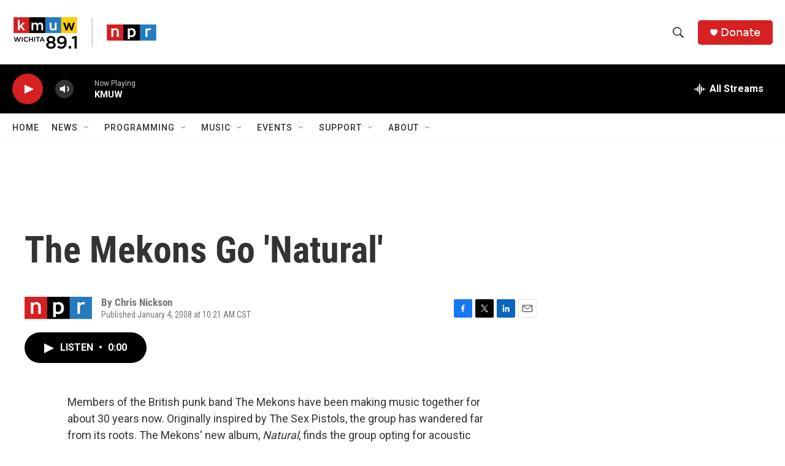

--- FILE ---
content_type: text/html; charset=utf-8
request_url: https://www.google.com/recaptcha/api2/aframe
body_size: 268
content:
<!DOCTYPE HTML><html><head><meta http-equiv="content-type" content="text/html; charset=UTF-8"></head><body><script nonce="x2dNQ-YxBqA5zLiCleVRDw">/** Anti-fraud and anti-abuse applications only. See google.com/recaptcha */ try{var clients={'sodar':'https://pagead2.googlesyndication.com/pagead/sodar?'};window.addEventListener("message",function(a){try{if(a.source===window.parent){var b=JSON.parse(a.data);var c=clients[b['id']];if(c){var d=document.createElement('img');d.src=c+b['params']+'&rc='+(localStorage.getItem("rc::a")?sessionStorage.getItem("rc::b"):"");window.document.body.appendChild(d);sessionStorage.setItem("rc::e",parseInt(sessionStorage.getItem("rc::e")||0)+1);localStorage.setItem("rc::h",'1768594188811');}}}catch(b){}});window.parent.postMessage("_grecaptcha_ready", "*");}catch(b){}</script></body></html>